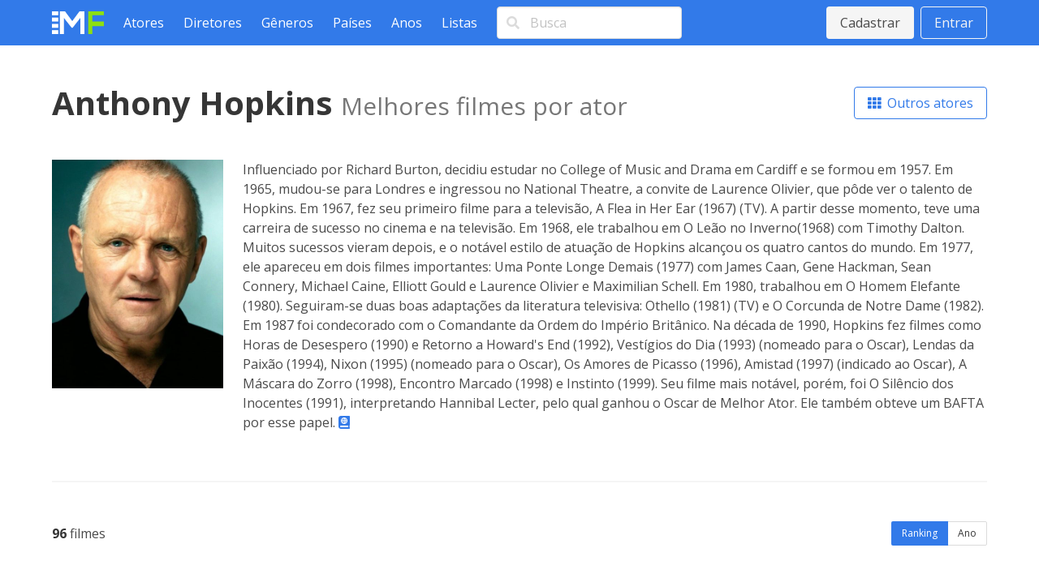

--- FILE ---
content_type: text/html; charset=utf-8
request_url: https://www.melhoresfilmes.com.br/actors/anthony-hopkins
body_size: 4561
content:
<!DOCTYPE html>
<html lang="pt_BR">
  <head>
    <meta charset="utf-8"/>
    <meta http-equiv="X-UA-Compatible" content="IE=edge"/>
    <meta name="viewport" content="width=device-width, initial-scale=1.0"/>

      <script async src="https://www.googletagmanager.com/gtag/js?id=G-ER6L8LFR5W"></script>
      <script>
        window.dataLayer = window.dataLayer || [];
        function gtag(){dataLayer.push(arguments);}
        gtag('js', new Date());

        gtag('config', 'G-ER6L8LFR5W');
      </script>


<meta charset="UTF-8" content="BDw9Zg1LBRs1PScXMFEoezQzLBYqQToLtlg0g8qcEwxgJ2O9sCsbS-qF" csrf-param="_csrf_token" method-param="_method" name="csrf-token"><title data-suffix=" * Melhores Filmes">Os melhores filmes de Anthony Hopkins - ator/atriz  * Melhores Filmes</title>
    <link rel="stylesheet" href="https://fonts.googleapis.com/css2?family=Open+Sans:wght@400;600;700&display=swap">
    <link rel="stylesheet" href="https://fonts.googleapis.com/css2?family=Rubik:wght@400;700;900&display=swap">
    <link rel="stylesheet" href="https://cdnjs.cloudflare.com/ajax/libs/font-awesome/5.13.1/css/all.min.css" integrity="sha256-2XFplPlrFClt0bIdPgpz8H7ojnk10H69xRqd9+uTShA=" crossorigin="anonymous" />
    <link rel="stylesheet" href="https://cdn.jsdelivr.net/npm/bulma-carousel@4.0.4/dist/css/bulma-carousel.min.css">
    <link rel="stylesheet" href="/css/melhores-filmes-4b2d6674e15457645c962161efbd4966.css?vsn=d"/>

    <script defer type="text/javascript" src="https://cdn.jsdelivr.net/gh/alpinejs/alpine@v2.8.2/dist/alpine.min.js"></script>
    <script defer type="text/javascript" src="https://cdn.jsdelivr.net/npm/bulma-carousel@4.0.4/dist/js/bulma-carousel.min.js"></script>
    <script defer type="text/javascript" src="/js/melhores-filmes-cbb69611b97470f435a6321ff7cc7203.js?vsn=d"></script>
  </head>
  <body>
    <nav class="navbar is-primary">
      <div class="container">
        <div class="navbar-brand">
          <a class="navbar-item" href="/"><img src="/images/melhores-filmes-0c3a54c282e830895f68045f7e7d4e1d.svg?vsn=d" alt="Melhores Filmes"></a>
          <a class="navbar-burger" href="#" data-target="nav-menu">
            <span></span>
            <span></span>
            <span></span>
          </a>
        </div>
        <div class="navbar-menu" id="nav-menu">
          <div class="navbar-start">
            <a class="navbar-item" href="/actors/index">Atores</a>
            <a class="navbar-item" href="/directors/index">Diretores</a>
            <a class="navbar-item" href="/genres/index">Gêneros</a>
            <a class="navbar-item" href="/countries/index">Países</a>
            <a class="navbar-item" href="/years/index">Anos</a>
            <a class="navbar-item" href="/lists/index">Listas</a>
            <div class="navbar-item">
<form action="/search" method="post"><input name="_csrf_token" type="hidden" value="BDw9Zg1LBRs1PScXMFEoezQzLBYqQToLtlg0g8qcEwxgJ2O9sCsbS-qF">                <div class="field">
                  <div class="control has-icons-left">
                    <input class="input" type="text" placeholder="Busca" name="query">
                    <span class="icon is-small is-left"><i class="fas fa-search"></i></span>
                  </div>
                </div>
              </form>
            </div>
          </div>
          <div class="navbar-end">
              <div class="navbar-item">
                <div class="buttons">
                  <a class="button is-light" href="/users/signup">Cadastrar</a>
                  <a class="button is-light is-outlined" href="/users/signin">Entrar</a>
                </div>
              </div>
          </div>
        </div>
      </div>
    </nav>

<div data-phx-main="true" data-phx-session="SFMyNTY.[base64].LbSlsbBThoW8IB2dDhNlxUhm0Vn8K_7_KKDru-XQFLg" data-phx-static="SFMyNTY.g2gDaAJhBHQAAAADZAAKYXNzaWduX25ld2pkAAVmbGFzaHQAAAAAZAACaWRtAAAAFHBoeC1HSXJvM2ctS2dyUG5mU1BpbgYAymu7wZsBYgABUYA.eY8Av7NYGzQ_yndKlg7YhPOPq4NUGEdv3Ty8w1Y6bmI" data-phx-view="ActorsLive.View" id="phx-GIro3g-KgrPnfSPi">
<main role="main" class="container">
  <div class="container mt-6">
    <div class="level mb-6">
      <div class="level-left">
        <h1 class="title is-2">
Anthony Hopkins          <span class="inside-subtitle">Melhores filmes por ator</span>
        </h1>
      </div>
      <div class="level-right">
        <a href="/actors/index" class="button is-primary is-outlined">
          <i class="fas fa-th"></i>&nbsp;
Outros atores        </a>
      </div>
    </div>

      <div class="columns mb-6">
          <div class="column is-one-fifth">
            <p class="image"><img src="https://img.melhoresfilmes.com.br/unsafe/480x640/https%3A%2F%2Fwww.melhoresfilmes.com.br%2Fstorage%2Fimgs%2Factors%2F5458.jpg%3Ft%3D20221025001257" alt="Anthony Hopkins"></p>
          </div>

        <div class="column">
            <p>
Influenciado por Richard Burton, decidiu estudar no College of Music and Drama em Cardiff e se formou em 1957. Em 1965, mudou-se para Londres e ingressou no National Theatre, a convite de Laurence Olivier, que pôde ver o talento de Hopkins. Em 1967, fez seu primeiro filme para a televisão, A Flea in Her Ear (1967) (TV).

A partir desse momento, teve uma carreira de sucesso no cinema e na televisão. Em 1968, ele trabalhou em O Leão no Inverno(1968) com Timothy Dalton. Muitos sucessos vieram depois, e o notável estilo de atuação de Hopkins alcançou os quatro cantos do mundo. Em 1977, ele apareceu em dois filmes importantes: Uma Ponte Longe Demais (1977) com James Caan, Gene Hackman, Sean Connery, Michael Caine, Elliott Gould e Laurence Olivier e Maximilian Schell. Em 1980, trabalhou em O Homem Elefante (1980). Seguiram-se duas boas adaptações da literatura televisiva: Othello (1981) (TV) e O Corcunda de Notre Dame (1982). Em 1987 foi condecorado com o Comandante da Ordem do Império Britânico.

Na década de 1990, Hopkins fez filmes como Horas de Desespero (1990) e Retorno a Howard&#39;s End (1992), Vestígios do Dia (1993) (nomeado para o Oscar), Lendas da Paixão (1994), Nixon (1995) (nomeado para o Oscar), Os Amores de Picasso (1996), Amistad (1997) (indicado ao Oscar), A Máscara do Zorro (1998), Encontro Marcado (1998) e Instinto (1999). Seu filme mais notável, porém, foi O Silêncio dos Inocentes (1991), interpretando Hannibal Lecter, pelo qual ganhou o Oscar de Melhor Ator. Ele também obteve um BAFTA por esse papel.              <a href="https://www.themoviedb.org/person/4173" target="_blank"><i class="fas fa-atlas"></i></a>
            </p>
        </div>
      </div>

      <hr class="mb-6">

    <div class="level mb-6">
      <div class="level-left"><strong>96</strong>&nbsp;filmes</div>
      <div class="level-right">
        <div class="buttons has-addons">
<a class="button is-small is-primary is-selected" data-phx-link="patch" data-phx-link-state="push" href="/actors/anthony-hopkins?order=average">Ranking</a><a class="button is-small " data-phx-link="patch" data-phx-link-state="push" href="/actors/anthony-hopkins?order=year">Ano</a>        </div>
      </div>
    </div>

    <div class="columns is-multiline mb-6 movies-list">
        <div class="column is-one-fifth">
  <a href="/movies/o-silencio-dos-inocentes" title="O Silêncio dos Inocentes">
    <div class="image mb-1"><img src="https://img.melhoresfilmes.com.br/unsafe/320x480/https%3A%2F%2Fwww.melhoresfilmes.com.br%2Fstorage%2Fimgs%2Fposters%2F882.jpg%3Ft%3D20210728221540" alt="O Silêncio dos Inocentes"></div>
    <div>
      <span class="rating">
        <i class="fas fa-star"></i>&nbsp;
        9.36
      </span>

      <br>

      
        <span class="position-indicator">1.</span>
      

      <strong>O Silêncio dos Inocentes</strong> (1991)
    </div>
  </a>
        </div>
        <div class="column is-one-fifth">
  <a href="/movies/o-homem-elefante" title="O Homem Elefante">
    <div class="image mb-1"><img src="https://img.melhoresfilmes.com.br/unsafe/320x480/https%3A%2F%2Fwww.melhoresfilmes.com.br%2Fstorage%2Fimgs%2Fposters%2F354.jpg%3Ft%3D20210728221556" alt="O Homem Elefante"></div>
    <div>
      <span class="rating">
        <i class="fas fa-star"></i>&nbsp;
        8.89
      </span>

      <br>

      
        <span class="position-indicator">2.</span>
      

      <strong>O Homem Elefante</strong> (1980)
    </div>
  </a>
        </div>
        <div class="column is-one-fifth">
  <a href="/movies/o-leao-no-inverno" title="O Leão no Inverno">
    <div class="image mb-1"><img src="https://img.melhoresfilmes.com.br/unsafe/320x480/https%3A%2F%2Fwww.melhoresfilmes.com.br%2Fstorage%2Fimgs%2Fposters%2F1768.jpg%3Ft%3D20210728221622" alt="O Leão no Inverno"></div>
    <div>
      <span class="rating">
        <i class="fas fa-star"></i>&nbsp;
        8.16
      </span>

      <br>

      
        <span class="position-indicator">3.</span>
      

      <strong>O Leão no Inverno</strong> (1968)
    </div>
  </a>
        </div>
        <div class="column is-one-fifth">
  <a href="/movies/vestigios-do-dia" title="Vestígios do Dia">
    <div class="image mb-1"><img src="https://img.melhoresfilmes.com.br/unsafe/320x480/https%3A%2F%2Fwww.melhoresfilmes.com.br%2Fstorage%2Fimgs%2Fposters%2F2226.jpg%3Ft%3D20210728221630" alt="Vestígios do Dia"></div>
    <div>
      <span class="rating">
        <i class="fas fa-star"></i>&nbsp;
        8.00
      </span>

      <br>

      
        <span class="position-indicator">4.</span>
      

      <strong>Vestígios do Dia</strong> (1993)
    </div>
  </a>
        </div>
        <div class="column is-one-fifth">
  <a href="/movies/dracula" title="Drácula">
    <div class="image mb-1"><img src="https://img.melhoresfilmes.com.br/unsafe/320x480/https%3A%2F%2Fwww.melhoresfilmes.com.br%2Fstorage%2Fimgs%2Fposters%2F506.jpg%3Ft%3D20210728221725" alt="Drácula"></div>
    <div>
      <span class="rating">
        <i class="fas fa-star"></i>&nbsp;
        7.57
      </span>

      <br>

      
        <span class="position-indicator">5.</span>
      

      <strong>Drácula</strong> (1992)
    </div>
  </a>
        </div>
        <div class="column is-one-fifth">
  <a href="/movies/retorno-a-howards-end" title="Retorno a Howards End">
    <div class="image mb-1"><img src="https://img.melhoresfilmes.com.br/unsafe/320x480/https%3A%2F%2Fwww.melhoresfilmes.com.br%2Fstorage%2Fimgs%2Fposters%2F2228.jpg%3Ft%3D20210728221737" alt="Retorno a Howards End"></div>
    <div>
      <span class="rating">
        <i class="fas fa-star"></i>&nbsp;
        7.52
      </span>

      <br>

      
        <span class="position-indicator">6.</span>
      

      <strong>Retorno a Howards End</strong> (1992)
    </div>
  </a>
        </div>
        <div class="column is-one-fifth">
  <a href="/movies/uma-ponte-longe-demais" title="Uma Ponte Longe Demais">
    <div class="image mb-1"><img src="https://img.melhoresfilmes.com.br/unsafe/320x480/https%3A%2F%2Fwww.melhoresfilmes.com.br%2Fstorage%2Fimgs%2Fposters%2F2685.jpg%3Ft%3D20210728221818" alt="Uma Ponte Longe Demais"></div>
    <div>
      <span class="rating">
        <i class="fas fa-star"></i>&nbsp;
        7.35
      </span>

      <br>

      
        <span class="position-indicator">7.</span>
      

      <strong>Uma Ponte Longe Demais</strong> (1977)
    </div>
  </a>
        </div>
        <div class="column is-one-fifth">
  <a href="/movies/thor-ragnarok" title="Thor: Ragnarok">
    <div class="image mb-1"><img src="https://img.melhoresfilmes.com.br/unsafe/320x480/https%3A%2F%2Fwww.melhoresfilmes.com.br%2Fstorage%2Fimgs%2Fposters%2F29539.jpg%3Ft%3D20210928142219" alt="Thor: Ragnarok"></div>
    <div>
      <span class="rating">
        <i class="fas fa-star"></i>&nbsp;
        7.21
      </span>

      <br>

      
        <span class="position-indicator">8.</span>
      

      <strong>Thor: Ragnarok</strong> (2017)
    </div>
  </a>
        </div>
        <div class="column is-one-fifth">
  <a href="/movies/desafiando-os-limites" title="Desafiando os Limites">
    <div class="image mb-1"><img src="https://img.melhoresfilmes.com.br/unsafe/320x480/https%3A%2F%2Fwww.melhoresfilmes.com.br%2Fstorage%2Fimgs%2Fposters%2F5803.jpg%3Ft%3D20210728221924" alt="Desafiando os Limites"></div>
    <div>
      <span class="rating">
        <i class="fas fa-star"></i>&nbsp;
        7.08
      </span>

      <br>

      
        <span class="position-indicator">9.</span>
      

      <strong>Desafiando os Limites</strong> (2005)
    </div>
  </a>
        </div>
        <div class="column is-one-fifth">
  <a href="/movies/chaplin" title="Chaplin">
    <div class="image mb-1"><img src="https://img.melhoresfilmes.com.br/unsafe/320x480/https%3A%2F%2Fwww.melhoresfilmes.com.br%2Fstorage%2Fimgs%2Fposters%2F2686.jpg%3Ft%3D20210728221948" alt="Chaplin"></div>
    <div>
      <span class="rating">
        <i class="fas fa-star"></i>&nbsp;
        7.03
      </span>

      <br>

      
        <span class="position-indicator">10.</span>
      

      <strong>Chaplin</strong> (1992)
    </div>
  </a>
        </div>
        <div class="column is-one-fifth">
  <a href="/movies/nunca-te-vi-sempre-te-amei" title="Nunca Te Vi, Sempre Te Amei">
    <div class="image mb-1"><img src="https://img.melhoresfilmes.com.br/unsafe/320x480/https%3A%2F%2Fwww.melhoresfilmes.com.br%2Fstorage%2Fimgs%2Fposters%2F3764.jpg%3Ft%3D20210909112222" alt="Nunca Te Vi, Sempre Te Amei"></div>
    <div>
      <span class="rating">
        <i class="fas fa-star"></i>&nbsp;
        7.02
      </span>

      <br>

      
        <span class="position-indicator">11.</span>
      

      <strong>Nunca Te Vi, Sempre Te Amei</strong> (1987)
    </div>
  </a>
        </div>
        <div class="column is-one-fifth">
  <a href="/movies/terra-das-sombras" title="Terra das Sombras">
    <div class="image mb-1"><img src="https://img.melhoresfilmes.com.br/unsafe/320x480/https%3A%2F%2Fwww.melhoresfilmes.com.br%2Fstorage%2Fimgs%2Fposters%2F2683.jpg%3Ft%3D20210728222041" alt="Terra das Sombras"></div>
    <div>
      <span class="rating">
        <i class="fas fa-star"></i>&nbsp;
        6.92
      </span>

      <br>

      
        <span class="position-indicator">12.</span>
      

      <strong>Terra das Sombras</strong> (1993)
    </div>
  </a>
        </div>
        <div class="column is-one-fifth">
  <a href="/movies/one-life" title="Uma Vida - A História de Nicholas Winton">
    <div class="image mb-1"><img src="https://img.melhoresfilmes.com.br/unsafe/320x480/https%3A%2F%2Fwww.melhoresfilmes.com.br%2Fstorage%2Fimgs%2Fposters%2F43953.jpg%3Ft%3D20240316155754" alt="Uma Vida - A História de Nicholas Winton"></div>
    <div>
      <span class="rating">
        <i class="fas fa-star"></i>&nbsp;
        6.80
      </span>

      <br>

      
        <span class="position-indicator">13.</span>
      

      <strong>Uma Vida - A História de Nicholas Winton</strong> (2023)
    </div>
  </a>
        </div>
        <div class="column is-one-fifth">
  <a href="/movies/armageddon-time" title="Armageddon Time">
    <div class="image mb-1"><img src="https://img.melhoresfilmes.com.br/unsafe/320x480/https%3A%2F%2Fwww.melhoresfilmes.com.br%2Fstorage%2Fimgs%2Fposters%2F38674.jpg%3Ft%3D20221017114804" alt="Armageddon Time"></div>
    <div>
      <span class="rating">
        <i class="fas fa-star"></i>&nbsp;
        6.75
      </span>

      <br>

      
        <span class="position-indicator">14.</span>
      

      <strong>Armageddon Time</strong> (2022)
    </div>
  </a>
        </div>
        <div class="column is-one-fifth">
  <a href="/movies/dragao-vermelho-1" title="Dragão Vermelho">
    <div class="image mb-1"><img src="https://img.melhoresfilmes.com.br/unsafe/320x480/https%3A%2F%2Fwww.melhoresfilmes.com.br%2Fstorage%2Fimgs%2Fposters%2F3507.jpg%3Ft%3D20210728222248" alt="Dragão Vermelho"></div>
    <div>
      <span class="rating">
        <i class="fas fa-star"></i>&nbsp;
        6.74
      </span>

      <br>

      
        <span class="position-indicator">15.</span>
      

      <strong>Dragão Vermelho</strong> (2002)
    </div>
  </a>
        </div>
        <div class="column is-one-fifth">
  <a href="/movies/hamlet-4" title="Hamlet">
    <div class="image mb-1"><img src="https://img.melhoresfilmes.com.br/unsafe/320x480/https%3A%2F%2Fwww.melhoresfilmes.com.br%2Fstorage%2Fimgs%2Fposters%2F8484.jpg%3Ft%3D20210728222425" alt="Hamlet"></div>
    <div>
      <span class="rating">
        <i class="fas fa-star"></i>&nbsp;
        6.62
      </span>

      <br>

      
        <span class="position-indicator">16.</span>
      

      <strong>Hamlet</strong> (1969)
    </div>
  </a>
        </div>
        <div class="column is-one-fifth">
  <a href="/movies/pedro-e-paulo-com-coragem-e-fe" title="Pedro e Paulo com Coragem e Fé">
    <div class="image mb-1"><img src="https://img.melhoresfilmes.com.br/unsafe/320x480/https%3A%2F%2Fwww.melhoresfilmes.com.br%2Fstorage%2Fimgs%2Fposters%2F18014.jpg%3Ft%3D20200708021950" alt="Pedro e Paulo com Coragem e Fé"></div>
    <div>
      <span class="rating">
        <i class="fas fa-star"></i>&nbsp;
        6.60
      </span>

      <br>

      
        <span class="position-indicator">17.</span>
      

      <strong>Pedro e Paulo com Coragem e Fé</strong> (1981)
    </div>
  </a>
        </div>
        <div class="column is-one-fifth">
  <a href="/movies/o-decimo-homem" title="O Décimo Homem">
    <div class="image mb-1"><img src="https://img.melhoresfilmes.com.br/unsafe/320x480/https%3A%2F%2Fwww.melhoresfilmes.com.br%2Fstorage%2Fimgs%2Fposters%2F18650.jpg%3Ft%3D20210728222458" alt="O Décimo Homem"></div>
    <div>
      <span class="rating">
        <i class="fas fa-star"></i>&nbsp;
        6.56
      </span>

      <br>

      
        <span class="position-indicator">18.</span>
      

      <strong>O Décimo Homem</strong> (1988)
    </div>
  </a>
        </div>
        <div class="column is-one-fifth">
  <a href="/movies/amistad" title="Amistad">
    <div class="image mb-1"><img src="https://img.melhoresfilmes.com.br/unsafe/320x480/https%3A%2F%2Fwww.melhoresfilmes.com.br%2Fstorage%2Fimgs%2Fposters%2F1541.jpg%3Ft%3D20210728222611" alt="Amistad"></div>
    <div>
      <span class="rating">
        <i class="fas fa-star"></i>&nbsp;
        6.49
      </span>

      <br>

      
        <span class="position-indicator">19.</span>
      

      <strong>Amistad</strong> (1997)
    </div>
  </a>
        </div>
        <div class="column is-one-fifth">
  <a href="/movies/thor" title="Thor">
    <div class="image mb-1"><img src="https://img.melhoresfilmes.com.br/unsafe/320x480/https%3A%2F%2Fwww.melhoresfilmes.com.br%2Fstorage%2Fimgs%2Fposters%2F15906.jpg%3Ft%3D20210728222642" alt="Thor"></div>
    <div>
      <span class="rating">
        <i class="fas fa-star"></i>&nbsp;
        6.45
      </span>

      <br>

      
        <span class="position-indicator">20.</span>
      

      <strong>Thor</strong> (2011)
    </div>
  </a>
        </div>
    </div>

<nav class="pagination is-centered">
  
    <a href="#" class="pagination-previous" disabled>Anterior</a>
  

  
    <a href="#" class="pagination-next" phx-click="page" phx-value-page="2">Próximo</a>
  

  <ul class="pagination-list">
    

    
      
        <li><a class="pagination-link is-current" href="#" phx-click="page" phx-value-page="1">1</a></li>
      
    
      
        <li><a class="pagination-link" href="#" phx-click="page" phx-value-page="2">2</a></li>
      
    
      
        <li><a class="pagination-link" href="#" phx-click="page" phx-value-page="3">3</a></li>
      
    

    
      <li><span class="pagination-ellipsis">…</span></li>
      <li><a class="pagination-link" href="#" phx-click="page" phx-value-page="5">5</a></li>
    
  </ul>
</nav>

  </div>
</main>
</div>
    <footer class="footer">
      <div class="has-text-centered">
        <p class="footer__links">
          <a class="footer__link" href="/contact">Queremos sua opinião</a>
          <a class="footer__link" href="/page/about">Sobre</a>
          <a class="footer__link" href="/page/contact">Contato</a>
          <a class="footer__link" href="/page/terms">Termos de uso</a>
          <a class="footer__link" href="/page/privacy">Política de privacidade</a>
          <a class="footer__link" href="/page/faq">Ajuda</a>
        </p>
      </div>
    </footer>
  </body>
</html>
